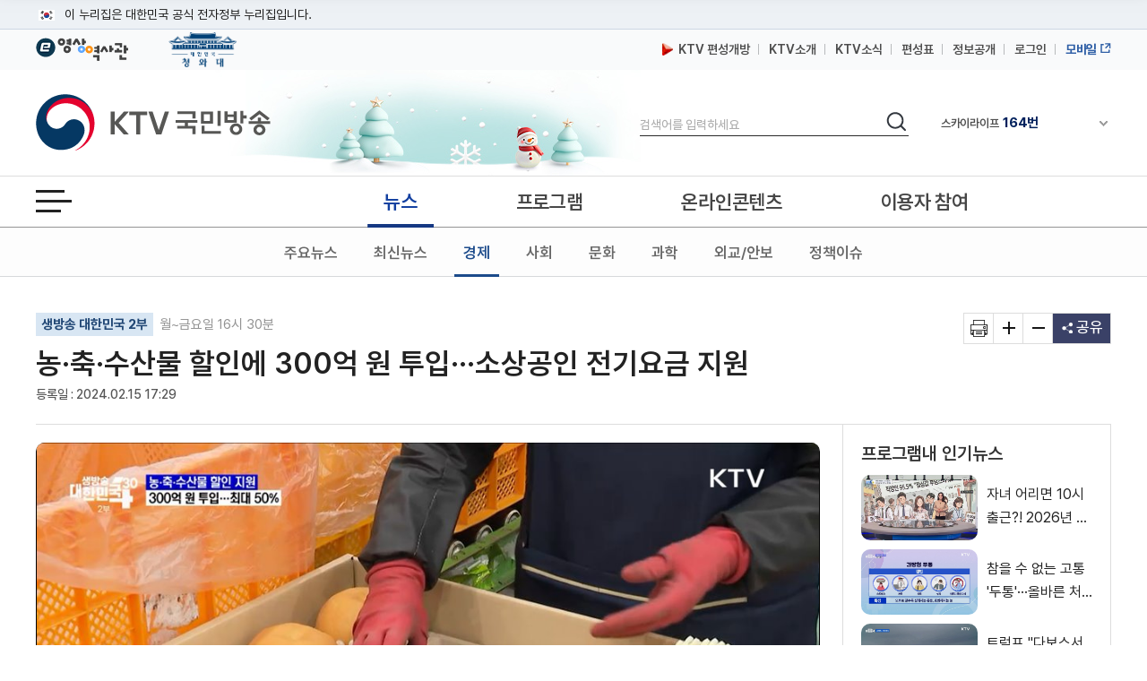

--- FILE ---
content_type: text/html; charset=UTF-8
request_url: https://www.ktv.go.kr/news/sphere/T000019/view?content_id=695545
body_size: 42647
content:








<!DOCTYPE html>
<html lang="ko">
<head>
<title>KTV 국민방송</title>
<meta http-equiv="X-UA-Compatible" content="IE=edge" />
<meta http-equiv="Content-type" content="text/html; charset=utf-8" />

	
		<meta property='og:title' content='농·축·수산물 할인에 300억 원 투입···소상공인 전기요금 지원' />
	
	
	


	
		<meta property='og:image' content='https://www.ktv.go.kr/media/contents/image/2024/02/15/WqnNkfoj0A.jpg' />
	
	


	
		<meta property='og:description' content='농·축·수산물 할인에 300억 원 투입···소상공인 전기요금 지원' />
	
	
	

<meta property="og:type" content="article" />
<meta property='og:site_name' content='ktv.go.kr' />
<meta property='og:url' content='http://www.ktv.go.kr/news/sphere/T000019/view?content_id=695545' />
<meta property='og:site' content='http://www.ktv.go.kr/news/sphere/T000019/view?content_id=695545' />
<meta name="google-site-verification" content="cl0RZs68GEqnQCoqOBLWPf7T74Qisl1T6jQg1Yz1MZE" />
<meta name="naver-site-verification" content="a51ac2ca83ee47fba5c091daeda27f6c05801097" />

<link rel="apple-touch-icon-precomposed" href="/resources/images/appico.ico"/>
<link rel="shortcut icon" href="/resources/images/appico.ico"/>
<link rel="stylesheet" type="text/css" href="/resources/css/web/common.css?v=adbactde" />
<link rel="stylesheet" type="text/css" href="/resources/css/web/web.css?v=adbactde" />
<link rel="stylesheet" type="text/css" href="/resources/js/library/jquery-ui-1.11.4/jquery-ui.min.css" />
<link rel="stylesheet" type="text/css" href="/resources/css/web/owl.carousel.css" />
<script src="/resources/js/library/jquery/jquery-1.10.2.min.js"></script>
<script src="/resources/js/library/jquery-ui-1.11.4/jquery-ui.min.js"></script>
<script src="/resources/js/library/prototype.js"></script>
<script src="/resources/js/library/owl.carousel.js"></script>
<script src="/resources/js/library/SimpleDateFormat-1.0.js"></script>
<script src="/resources/js/library/jquery.cookie.js"></script>
<script src="/resources/js/library/jquery-scrolltofixed-min.js"></script>
<script src="/resources/js/library/jquery.syaku.rolling.js"></script>
<script src="/resources/js/library/jquery.lazy.min.js"></script>
<script src="/resources/js/views/common/common.js?v=adbactde"></script>
<script src="/resources/js/views/common/datepicker.js?v=adbactde"></script>
<script src="/resources/js/views/common/util/validationCheckUtil.js"></script>
<script src="/resources/js/views/common/popup/layerPopup.js?v=adbactde"></script>
<script src="/resources/js/views/common/util/cookieUtil.js?v=adbactde"></script>
<script src="/resources/js/views/common/util/stringUtil.js"></script>
<script src="/resources/js/views/header/header.js?v=adbactde"></script>
<script src="/resources/js/library/slick/slick.js?v=adbactde"></script>
</head>
<body>
	
		
			<input type="hidden" id="shareTitle" value="농·축·수산물 할인에 300억 원 투입···소상공인 전기요금 지원" />
		
		
		
		
	
	<input type="hidden" id="shareURL" value="http://www.ktv.go.kr/news/sphere/T000019/view?content_id=695545" />
	<div id="skipNavi">
		<p>
			<a href="#contents">본문바로가기</a>
			<a href="#gnb">메뉴바로가기</a>
		</p>
	</div>
	<div id="header-top">
		<div class="toggle-wrap">
			<div class="toggle-head">
				<div class="inner">
					<span class="nuri-txt">이 누리집은 대한민국 공식 전자정부 누리집입니다.</span>
					<!-- <button type="button" class="btn btn-txt ico-arr-down toggle-btn xsm">공식 누리집 확인방법<span class="sr-only">열기</span></button> -->
				</div>
			</div>
			<div class="toggle-body">
				<div class="inner">
					<dl class="dl nuri">
						<dt class="dt">공식 누리집 주소 확인하기</dt>
						<dd class="dd">go.kr 주소를 사용하는 누리집은 대한민국 정부기관이 관리하는 누리집입니다.<br class="br">이밖에 or.kr 또는 .kr등 다른 도메인 주소를 사용하고 있다면 아래 URL에서 도메인 주소를 확인해 보세요</dd>
						<dd><a href="javascript:window.open('https://uiux.egovframe.go.kr/search.do?query='+window.location.host,'_blank');" class="btn btn-txt ico-go xsm">운영중인 공식 누리집보기</a></dd>
					</dl>
				</div>
			</div>
		</div>
	</div>
	<div id="wrap" class="web_wrap sbC">
		











<script>
	var anyidAdaptor = anyidAdaptor || {};
	anyidAdaptor.orgLogin = function(data){
		//self login logic start
		const params = new URLSearchParams(location.search);
		var obj ={
			ssob : data.ssob
			, tag : params.get("tx")
		}

		var xhr = new XMLHttpRequest();
		xhr.open("POST", "/anyid/getUsrInfo", true);
		xhr.setRequestHeader("Content-Type", "application/json");
		xhr.onreadystatechange = function() {
			if (xhr.readyState === 4 && xhr.status === 200) {
				var response = JSON.parse(xhr.responseText);
				if (response.status == "success") {
					$.ajax({
				        url: "/anyid/anyIdLogin",
				        type: "POST",
				        data: xhr.responseText,
				        contentType: "application/json; charset=utf-8",
				        dataType: 'json',
				        success: function(retMap) {
				        	if(retMap.result != null){
					        	location.href="/";
				        	}else{
				        		alert("정부 통합로그인(Any-id)를 사용하시려면\nKTV 국민방송 홈페이지 회원가입이 필요합니다.");
				        		location.href="/account/join/agree";
				        	}
				        }
						,error:function(){
							alert("오류가 발생하였습니다\n관리자에게 문의하세요.");
						}
				    });
				} else {
					alert("오류가 발생하였습니다\n관리자에게 문의하세요.");
				}
			}
		};
		xhr.send(JSON.stringify(obj));
	}

	/*이용기관 수정 영역 End*/

	/*이용기관 문구수정 영역 Start*/
	anyidAdaptor.JoinConfirm = function(portalJoinUri, memberData){
		anyidAdaptor.receiveAnyIdJoin(portalJoinUri, memberData);
	}
	/*이용기관 문구수정 영역 End*/

	anyidAdaptor.portalJoinUri = "null";
	anyidAdaptor.certData = null;
	anyidAdaptor.ssoByPass = "0";
	anyidAdaptor.niRegYn = "null";
	anyidAdaptor.agencyContextPath = "";

	anyidAdaptor.success = function(data){
		if(anyidAdaptor.ssoByPass != 0 || !data.useSso) {
			anyidAdaptor.orgLogin(data);
		} else {
			anyidAdaptor.certData = data;
			anyidAdaptor.userCheck();
		}
	}

	anyidAdaptor.userCheck = function(){var xhr = new XMLHttpRequest();
		xhr.open("POST", anyidAdaptor.agencyContextPath + "/oidc/userCheck", true);
		xhr.setRequestHeader("Content-Type", "application/x-www-form-urlencoded");
		xhr.onreadystatechange = function() {
			if (xhr.readyState === 4 && xhr.status === 200) {
				var response = JSON.parse(xhr.responseText);
				if (response.success) {
					anyidAdaptor.ssoLogin();
				} else {
					setTimeout(function() {
						anyidAdaptor.receiveAnyIdJoin(response.uri, response.data);
					}, 100);
				}
			}
		};

		let jsonObject = new Object();
		jsonObject.txId = anyidAdaptor.certData.txId;
		jsonObject.ssob = anyidAdaptor.certData.ssob;
		jsonObject.userSeCd = anyidAdaptor.certData.userSeCd;

		let jsonStr = JSON.stringify(jsonObject);
		let encodedString = btoa(jsonStr);

		var data = "data=" + encodedString + "&txId=" + anyidAdaptor.certData.txId;
		xhr.send(data);

	}

	//anyid가입
	anyidAdaptor.receiveAnyIdJoin = function(portalJoinUri, memberData){

		var url = portalJoinUri+encodeURIComponent(memberData);
		anyidAdaptor.popup(url,"openAnyIdRegistUserIdv",700,740);

		window.addEventListener("message", function(event) {
			var result;
			try {
				result = JSON.parse(event.data);
			} catch (error) {
				console.error("Received message is not valid JSON:", error);
				return;
			}

			if(!result.funcName || (result.funcName !== "trmsAgreComplete" && result.funcName !== "registUserComplete")) {
				return;
			}
			if(result.status === "success") {

				anyidAdaptor.ssoLogin();

			}else{

				anyidAdaptor.orgLogin(anyidAdaptor.certData);
			}

		}, false);
	}

	// 팝업 호출
	anyidAdaptor.popup = function(url, name, width, height){
		let left = (screen.width) ? (screen.width-width)/2 : 0;
		let top = (screen.height) ? (screen.height-height)/2 : 0;
		let popup=window.open(url, name ,"resizable=yes,toolbar=no,scrollbars=yes,location=no,top="+top+"px,left="+left+"px,width="+width+"px,height="+height+"px");
		if(popup){
			popup.focus();
		}
	}

	anyidAdaptor.ssoLogin = function(){
		let jsonObject = new Object();
		jsonObject.txId = anyidAdaptor.certData.txId;
		jsonObject.ssob = anyidAdaptor.certData.ssob;
		jsonObject.userSeCd = anyidAdaptor.certData.userSeCd;
		jsonObject.afData = anyidAdaptor.certData.afData;
		let jsonStr = JSON.stringify(jsonObject);

		let encodedString = btoa(jsonStr);
		var baseUrl = window.location.origin + anyidAdaptor.agencyContextPath + "/oidc/ssoLogin";
		var urlWithParams = baseUrl + "?data=" + encodedString;
		window.location.href = urlWithParams;

	}

	anyidAdaptor.ssoLoginPageSub = function(baseUrl, endPoint, acrValues){
		var subUrl = "";

		if (endPoint && endPoint.trim() !== "") {
			subUrl = "?endPoint=" + encodeURIComponent(endPoint);
		}

		if (!acrValues && acrValues.trim() == "") {
			acrValues = "3";
		}

		if (acrValues && acrValues.trim() !== "") {
			if(subUrl == ""){
				subUrl = "?";
			}else{
				subUrl = subUrl + "&";
			}
			subUrl = subUrl + "acrValues=" + acrValues;
		}

		window.location.replace(baseUrl+subUrl);
	}

	/**/
	anyidAdaptor.ssoLogout = function(endPoint) {
		endPoint = typeof endPoint !== 'undefined' ? endPoint : "/";
		var baseUrl = window.location.origin + anyidAdaptor.agencyContextPath + "/oidc/ssoLogout";
		baseUrl = baseUrl + "?endPoint=" + encodeURIComponent(endPoint);
		window.location.replace(baseUrl);
	}
	/**/
	anyidAdaptor.reAuthLevel = function(endPoint, acrValues){
		endPoint = typeof endPoint !== 'undefined' ? endPoint : "/";
		var baseUrl = window.location.origin + anyidAdaptor.agencyContextPath + "/oidc/reAuthLevel";
		anyidAdaptor.ssoLoginPageSub(baseUrl, endPoint, acrValues);

	}
	/**/
	anyidAdaptor.ssoLoginPage = function(endPoint, acrValues){
		endPoint = typeof endPoint !== 'undefined' ? endPoint : "/";
		var baseUrl = window.location.origin + anyidAdaptor.agencyContextPath + "/oidc/auth";
		anyidAdaptor.ssoLoginPageSub(baseUrl, endPoint, acrValues);
	}

	/**/
	anyidAdaptor.ssoSvcToSvc = function(url, endPoint){
		var baseUrl = url + "/oidc/svcToSvc?endPoint=" + encodeURIComponent(endPoint);
		window.open(baseUrl, "_blank");
	}
</script>





<!-- 탑배너 - 시작 -->

	
	<div class="disNone" data-unit-path="/media/unit/unit_page/main/2024_main_ddibanner.html" data-unit-id="343"></div>

<!-- 탑배너 - 끝 -->

<!-- 헤더 시작 -->
<header id="header">
	<div class="header_wrap">
		<div class="h_global_wrap">
			<ul class="h_shortcut">
				<li><a href="https://www.ehistory.go.kr/" target="_blank"  title="e영상역사관 새창열림"><img src="/resources/images/common/top_ehistory.png" alt="e영상역사관"></a></li>
				<li><a href="https://www.president.go.kr/" target="_blank"  title="대한민국 청와대 새창열림" class="h_presi"><img src="/resources/images/common/president25.png" alt="대한민국 대통령실">
				</a></li>
			</ul>
			<ul class="h_global">
				<li>
					<a href="/opinion/ktvPublic/openGuide"><img src="/resources/images/common/m_icon2.png" class="openGuide" alt="">&nbsp; KTV 편성개방</a>
				</li>
				<li><a href="/introduce/history">KTV소개</a></li>
				<li><a href="/ktvnews/notice/list">KTV소식</a></li>
				<!-- <li><a href="/broadChart/channelInfo">채널안내</a></li> -->
				<li><a href="/broadChart/tv?pos=header">편성표</a></li>
				<li><a href="/publicinfo/guide">정보공개</a></li>
				
					
						<li><a class='loginBtn' href="/account/loginMain" >로그인</a></li>
					
					
				
				
				<li><a href="https://m.ktv.go.kr" onclick="window.open(this.href,'KTV국민방송','width=400, height=730, menubar=no, status=no, toolbar=no');return false;" title="새창열림" target="_blank" class="mb_service"><span>모바일</span></a></li>
			</ul>
		</div>
		<div class="logo_search_wrap">
			<h1 class="logo">
				<a href="/">
					<span class="hide">KTV국민방송</span>
				</a>
			</h1>

			
			<div class="img_season" data-unit-path="/media/unit/unit_page/common/2025_season_banner.html" data-unit-id="345"> 
 <img src="/media/unit/unit/fixed_image/zk3FyQhryD.jpg" alt=""> 
</div>

			<div class="search_area">
				<form name="headerSearchForm" method="get" action="/totalSearch">
					<fieldset>
						<legend>검색</legend>
						<label for="header_query" class="hide">검색</label>
						<input type="text" id="header_query" name="baseKeyword" class="search_input searchTxt" maxlength="20" placeholder="검색어를 입력하세요" />
						<button type="submit">
							<span class="hide">검색</span>
						</button>
					</fieldset>
				</form>
			</div>
			<div class="channel_area">
				<div class="channel_wrap">
					<button type="button" class="channel_btn1">
						<span class="hide">채널안내 펼쳐기</span>
					</button>
					<div class="slick" style="display:none;">
						<div>IPTV(KT, SKB, LGU+)<span class="num">64번</span></div>
						<div>스카이라이프<span class="num">164번</span></div>
					</div>
				</div>
				<div class="channel_overlay_wrap">
				 	<div class="channel_overlay">
						<a href="/broadChart/channelInfo">
							<img src="/resources/images/common/channel_overlay_img.png" alt="GENIETV, Btv, U+tv 채널 64번, SkyLife HD 채널 164번">
						</a>
					</div>
				</div>
			</div>
		</div>
	</div>
	<div class="allmenu_area">
		<a href="javascript:;" class="allmenu_btn">
			<strong><span class="hide">전체메뉴 열기</span></strong>
		</a>
	</div>

	<div class="gnb_wrap">

		<nav id="gnb">
			<div class="onair_mb_area">
				<a href="/onair/tv?pos=header" class="onair"><span class="c_red">온 에어</span></a>
			</div>
			<ul class='gnb_menu'> 
 	<li class='lnb1'> 
		<a href='/news'>뉴스</a> 
		<ul class='depth2 depth2hide'> 
 			<li><a href='/news/major/list'>주요뉴스</a></li> 
 			<li><a href='/news/latest/list'>최신뉴스</a></li> 
 			<li><a href='/news/sphere/T000019/list'>경제</a></li> 
 			<li><a href='/news/sphere/T000021/list'>사회</a></li> 
 			<li><a href='/news/sphere/T000023/list'>문화</a></li> 
 			<li><a href='/news/sphere/T000024/list'>과학</a></li> 
 			<li><a href='/news/sphere/T000038/list'>외교/안보</a></li> 
 			<li><a href='/issue/list'>정책이슈</a></li> 
 		</ul> 
 	</li> 
 	<li class='lnb2'> 
		<a href='/program/'>프로그램</a> 
		<ul class='depth2 depth2hide'> 
 			<li><a href='/program/?pt=policy'>정책</a></li> 
 			<li><a href='/program/?pt=culture'>문화/교양</a></li> 
 			<li><a href='/program/?pt=news'>보도</a></li> 
 			<li><a href='/program/?pt=feature'>특집</a></li> 
 			<li><a href='/ktvmedia/T000042'>국가기념식</a></li> 
 			<li><a href='/program/?end=y'>종영</a></li> 
 		</ul> 
 	</li> 
 	<li class='lnb3'> 
		<a href='/online'>온라인콘텐츠</a> 
		<ul class='depth2 depth2hide'> 
 			<li><a href='/online/social'>KTV 유튜브</a></li> 
 			<li><a href='/online/cardnews'>카드뉴스</a></li> 
 			<li><a href='/online/ott'>OTT</a></li> 
 			<li><a href='/program/orgPromotion'>부처 홍보영상</a></li> 
 		</ul> 
 	</li> 
 	<li class='lnb4'> 
		<a href='/opinion'>이용자 참여</a> 
		<ul class='depth2 depth2hide'> 
 			<li><a href='/opinion/ktvPublic'>편성개방 안내</a></li> 
 			<li><a href='/opinion/viewer/list'>시청자 의견</a></li> 
 			<li><a href='/opinion/suggest/list'>방송소재 제안</a></li> 
 			<li><a href='/opinion/donate'>영상기증</a></li> 
 			<li><a href='/opinion/eMinwon/epeople'>국민신문고</a></li> 
 			<li><a href='/opinion/eMinwon/reportCenter'>클린신고센터</a></li> 
 			<li><a href='/opinion/eMinwon/whistleblower'>공익신고</a></li> 
 		</ul> 
 	</li> 
</ul>
		</nav>
	</div>
</header>
<!-- 헤더 끝 -->

<!-- 전체메뉴 시작 -->
<div class='allmenu_wrap'><div class='allmenu_box'><h2>전체메뉴</h2><a href='#' class='close'><span class='hide'>전체메뉴 닫기</span></a><ul class='menu_box'><li><a href='/news'>뉴스</a><ul class='all_depth2'><li><a href='/news/major/list'>주요뉴스</a></li><li><a href='/news/latest/list'>최신뉴스</a></li><li><a href='/news/sphere/T000019/list'>경제</a></li><li><a href='/news/sphere/T000021/list'>사회</a></li><li><a href='/news/sphere/T000023/list'>문화</a></li><li><a href='/news/sphere/T000024/list'>과학</a></li><li><a href='/news/sphere/T000038/list'>외교/안보</a></li><li><a href='/issue/list'>정책이슈</a></li></ul></li><li><a href='/program/'>프로그램</a><ul class='all_depth2'><li><a href='/program/?pt=policy'>정책</a></li><li><a href='/program/?pt=culture'>문화/교양</a></li><li><a href='/program/?pt=news'>보도</a></li><li><a href='/program/?pt=feature'>특집</a></li><li><a href='/ktvmedia/T000042'>국가기념식</a></li><li><a href='/program/?end=y'>종영</a></li></ul></li><li><a href='/online'>온라인콘텐츠</a><ul class='all_depth2'><li><a href='/online/social'>KTV 유튜브</a></li><li><a href='/online/cardnews'>카드뉴스</a></li><li><a href='/online/ott'>OTT</a></li><li><a href='/program/orgPromotion'>부처 홍보영상</a></li></ul></li><li><a href='/opinion'>이용자 참여</a><ul class='all_depth2'><li><a href='/opinion/ktvPublic'>편성개방 안내</a></li><li><a href='/opinion/viewer/list'>시청자 의견</a></li><li><a href='/opinion/suggest/list'>방송소재 제안</a></li><li><a href='/opinion/donate'>영상기증</a></li><li><a href='/opinion/eMinwon/epeople'>국민신문고</a></li><li><a href='/opinion/eMinwon/reportCenter'>클린신고센터</a></li><li><a href='/opinion/eMinwon/whistleblower'>공익신고</a></li></ul></li></ul><ul class='menu_box'><li><a href='/onair/tv'>온 에어</a><li><a href='/broadChart/tv'>방송안내</a><li><a href='/totalSearch'>통합검색</a><li><a href='/ktvnews/notice/list'>KTV 소식</a></ul><ul class='menu_box'><li><a href='/introduce/history'>KTV소개</a><li><a href='/publicinfo/guide'>정보공개</a><li><a href='/guide/tos'>이용안내</a><li><a href='/opinion/ktvPublic'>편성개방안내</a></ul><a href='/guide/sitemap' class='sitemap_more'>사이트맵 전체보기</a></div></div>
<!-- 전체메뉴 끝 -->

<!-- 퀵메뉴 시작 -->

	<div class="quick_menu">
		<ul>
			<li><a href="https://www.youtube.com/user/chKTV520"  target="_blank" title="유튜브 새창열림" class="yt"><span class="hide">유튜브</span></a></li>
			<li><a href="https://www.facebook.com/KTV.kr" target="_blank" title="페이스북 새창열림"  class="fb"><span class="hide">페이스북</span></a></li>
			<li><a href="https://twitter.com/Mylife_KTV" target="_blank" title="트위터 새창열림"  class="tw"><span class="hide">트위터</span></a></li>
			<li><a href="https://www.instagram.com/ktv_kr/" target="_blank" title="인스타그램 새창열림"  class="in"><span class="hide">인스타그램</span></a></li>
			<li><a href="https://blog.naver.com/ktv520" target="_blank" title="네이버블로그 새창열림"  class="nb"><span class="hide">블로그</span></a></li>
			<li><a href="https://tv.naver.com/ktv" target="_blank" title="네이버TV 새창열림"  class="tv"><span class="hide">네이버TV</span></a></li>
		</ul>
		<button type="button" class="btn_top" onclick="window.scrollTo(0,0);">맨위로 가기 버튼</button>
	</div>
	<!-- 퀵메뉴 끝 -->

	
	<div class="left_banner" data-unit-path="/media/unit/unit_page/common/2023_common_left_banner.html" data-unit-id="335"> 
 <a href="/ktvnews/notice/view?pageIndex=1&amp;board_num=201502" data-type="fixed" target="_self" title="KTV 중계방송 신청"> <img src="/media/unit/unit/fixed_image/xfZbXGJ5u1.jpg" alt="48개 부처 대상 KTV 중계방송 신청 안내 바로가기"> </a> 
 <a href="https://nanuri.ktv.go.kr" style="margin-top:10px;position:relative;display:block;" target="_blank" title="나누리 포털 바로가기 새창열림" data-type="fixed"> <img src="/media/unit/unit/fixed_image/2NZf9SwswH.png" alt="국민 누구나 이용 가능한 나누리포털 포털바로가기 KTV 나누리"> </a>    
</div>

		<div id="bodyContents">
		<a href="#bodyContents" name="bodyContents" title="본문"><span class="hide">본문</span></a>
			





<script src="https://t1.kakaocdn.net/kakao_js_sdk/2.1.0/kakao.min.js" integrity="sha384-dpu02ieKC6NUeKFoGMOKz6102CLEWi9+5RQjWSV0ikYSFFd8M3Wp2reIcquJOemx" crossorigin="anonymous"></script>
<script src="/resources/js/views/content/content/view.js?v=adbactde"></script>
<script>


$(document).ready(function(){

	//팝업보기
	$('#contentPopup').click(function(){
		window.open('/content/popup?content_id='+$('#content_id').val(),'viewPopup','width=750,height=600,left=0,top=0');
		return false;
	});

	//인쇄
	$('#print').click(function(){
		window.open('/function/printContent?content_id='+$('#content_id').val(),'printPopup', 'width=800, height=560, menubar=no, status=no, toolbar=no');
		return false;
	});

	//좋아요 버튼 동작
	$("#likeBtn").click(function(){
		vodLikeCount();
		$(this).removeClass("off");
		$(this).addClass("on");
		var newText = Number($(this).text()) + 1;
		$(this).text(newText);
	});

	//영상구매버튼
	if ($("#program_id").val() != ""){
		//21.01.12 제거
		//showProgramOrderbtn();
	}

	getAsideList('', "issue");
	getAsideList('PG2170044D', "program");
	
		//getAsideList('T000019', "topic");
	
	
});

function htmlEntityDec(str){
	if(str == "" || str == null){
		return str;
	}
	else{
		var returnStr = str.replace(/&amp;/gi, "&").replace(/&#38;/gi, "&").replace(/&#35;/gi, "#").replace(/&lt;/gi, "<").replace(/&gt;/gi, ">").replace(/&quot;/gi, "\'").replace(/&#34;/gi, "\'").replace(/&#39;/gi, '\'').replace(/&#37;/gi, '%').replace(/&#40;/gi, '(').replace(/&#41;/gi, ')').replace(/&#43;/gi, '+').replace(/&#47;/gi, '/').replace(/&#46;/gi, '.').replace(/&#59;/g, ";");
		return returnStr
    }
}

//좋아요기능
var likeCount = 0;
function vodLikeCount(){
	//console.log(likeCount);
	//if (likeCount == 0){
		$.ajax({
			url : "/content/vodLikeCount",
			dataType : "json",
			type : "get",
			data : {
				 "type" : "program"
				,"content_id" : '695545'
			},
			success: function(data) {},
			error:function(request,status,error){}
		});
	//}
	likeCount++;
}

//영상구매
function showProgramOrderbtn(){
	$.ajax({
		url : "/content/getProgramOrder",
		dataType : "json",
		type : "post",
		data : {
			"program_id" : 'PG2170044D',
			"program_seq" : '1519',
			},
		success: function(data) {
			if (data.result == "Y"){
				$("#programOrderbtn").show();
			}
		},
		error:function(request,status,error){}
	});
}
</script>

<input type="hidden" id="linkurl" value="">
<input type="hidden" id="commonurl" value="https://www.ktv.go.kr/content/view?content_id=695545">
<input type="hidden" id="program_id" value="PG2170044D">
<input type="hidden" id="content_id" value="695545">

<!-- View container -->
<div id="container">
	<!-- View header -->
	<div class="view_header_wrap">
		<div class="view_header">
			<h1>
				<a href="/">
					<img src="/resources/images/common/logo_small.png" alt="KTV 국민방송" />
				</a>
			</h1>
			<div class="view_header_title">
				<span>농·축·수산물 할인에 300억 원 투입···소상공인 전기요금 지원</span>
			</div>
			<div class="view_global">
				<ul>
					<li><a href="/broadChart/channelInfo"><span>채널안내</span></a></li>
					<li><a href="/broadChart/tv?poh_global_wraps=header"><span>편성표</span></a></li>
					<li><a class="onair" href="/onair/tv?pos=header"><span>온 에어</span></a></li>
				</ul>
			</div>
			<div class="util view_util">
				<!-- <input type="image" class="header_search_btn" src="/resources/images/common/top_search.png" alt="검색"> -->
				<a href="#" class="allmenu_btn">
					<strong>
						<span class="hide">전체메뉴 열기</span>
					</strong>
				</a>
			</div>
		</div>
		<div class="progress_wrap">
			<div class="scroll_progress"></div>
		</div>
	</div>
	<!-- View header -->

	<!-- Top view -->
	<div class="top_view">
		<div class="lft">
			
				<p class="program-name">
					<a href="/program/home/PG2170044D/main">생방송 대한민국 2부</a>
					월~금요일 16시 30분
				</p>
			
			<h2>
			농·축·수산물 할인에 300억 원 투입···소상공인 전기요금 지원</h2>
			<p class="date">
				
				
				
				<span>등록일 : 2024.02.15 17:29</span>
				
			</p>
		</div>
		<ul class="rht">
			<li>
				<a href="#" id="print" title="새창 열림"><span class="hide">기사인쇄</span></a>
			</li>
			<li>
				<a href="#" id="extension"><span class="hide">글자확대</span></a>
			</li>
			<li>
				<a href="#" id="contraction"><span class="hide">글자축소</span></a>
			</li>
			<li>
				<a href="#" title="펼치기" id="share">
					<span>공유</span>
				</a>
				<ul class="sns disNone">
					<li class="sns4"><a href="#" id="sns_kakaotalk" title="카카오톡 새창열기"><span class="hide">카카오톡</span></a></li>
					<li class="sns2"><a href="#" id="sns_facebook" title="페이스북 새창열기"><span class="hide">페이스북</span></a></li>
					<li class="sns3"><a href="#" id="sns_twitter" title="트위터 새창열기"><span class="hide">트위터</span></a></li>
					<li class="sns1"><a href="#" id="sns_naver" title="네이버 새창열기"><span class="hide">네이버</span></a></li>
					<!-- <li class="sns5"><a href="#" id="sns_kakaostory"><span class="hide">카카오 스토리</span></a></li> -->
					<li class="sns6"><a href="#" id="sns_band" title="네이버밴드 새창열기"><span class="hide">밴드</span></a></li>
					<!-- <li class="sns10"><a href="#" id="send-mail" title="새창으로 기사를 메일로 보내기"><span class="hide">기사 메일 보내기</span></a></li> -->
					<li class="url_link"><a href="#" id="sns_url">URL 복사</a></li>
				</ul>
			</li>
		</ul>
	</div>
	<!-- Top view -->

	<div id="contents" style="position:static;">
		<div id="con_wrapper">
			<!-- contents -->
			<div id="view_contents">
				<div class="top-news-sty04">
					<!-- top-news-video -->
					<div class="top-news-video">
					<button class="video_close disNone"><span class="hide">닫기</span></button>
						<div class="video_875">
							<div class="draggable">
								<iframe id="playerFrame" name="playerFrame" src="/content/player?content_id=695545"  title="영상플레이어" allowfullscreen></iframe>
							</div>
						</div>
						<div class="view_btn1">
							
							<div class="btn_lft">
								<span title="조회수">조회수 : 113 회</span>
								<a href="#" class="like off" id="likeBtn" title="좋아요">0</a>
								<!-- <a href="#" id="playBtn" class="white_btn">리모컨</a>
								<div class="video_btn noview">
									<a href="#" class="play playToggle" title="재생/중지"><span class="hide">재생</span></a>
									<a href="#" class="stop playToggle"><span class="hide">일시정지</span></a>
									<a href="#" class="back" title="키보드 왼쪽 - 영상이동(-5초)"><span class="hide">이전이동(5초)</span></a>
									<a href="#" class="front" title="키보드 오른쪽 - 영상이동(+5초)"><span class="hide">다음이동(5초)</span></a>
									<a href="#" class="voldown" title="볼륨 낮추기"><span class="hide">볼륨낮추기</span></a>
									<a href="#" class="volup" title="볼륨 높이기"><span class="hide">볼륨높이기</span></a>
									<a href="#" class="mute" title="볼륨 음소거"><span class="hide">음소거</span></a>
								</div> -->
							</div>
							<div class="btn_rht">
								<a href="#" id="btnWide" class="white_btn">
									<span class="screen_wide">넓은화면</span>
									<span class="screen_default disNone">좁은화면</span>
								</a>
								<a href="#" id="contentPopup" class="white_btn" title="새창으로 팝업보기"> 팝업보기 </a>
								
									<a href="/content/view?content_id=695555" class="white_btn"> 전체 영상보기 </a>
								
								
							</div>
						</div>
					</div>
					<!-- //top-news-video -->
				</div>
				<!-- view_cnt -->
				<div class="view_cnt">

					<!-- 이용자만족도조사 배너 -->
					

					<div class="article zoominout ">
						임보라 앵커&gt;<br>정부가 물가 안정을 위한 총력 대응을 이어갑니다.<br>다음 달까지 약 300억 원을 투입해 농·축·수산물 할인지원을 이어가고, 올 상반기 전국 68개 전통시장에서 수산물 온누리상품권 환급행사를 매달 개최합니다.<br>신국진 기자입니다.<br><br>신국진 기자&gt;<br>정부는 지난 설 명절 물가 안정을 위해 작황 부진 등으로 가격이 높은 사과와 배의 비축물량을 확대했습니다.<br>정부할인지원율도 최대 40%로 확대하며 국민이 체감하는 가격 낮추기에 나섰습니다.<br>이 결과, 설 명절 기간 16개 성수품 가격은 전년 대비 3.2% 낮은 수준을 기록했습니다.<br><br>녹취&gt; 김병환 / 기획재정부 1차관 <br>"정부는 지난주까지 3주간 성수품 공급 확대, 할인 지원 등 설 물가 안정을 위해 총력 대응하였습니다."<br><br>비상경제차관회의 겸 물가관계차관회의 <br>(장소: 15일, 정부서울청사)<br><br>하지만 설 이후 과일과 일부 채소류 가격 상승이 이어졌고, 정부는 물가안정 노력을 한층 강화하기로 했습니다.<br>우선, 다음 달까지 약 300억 원의 예산을 투입해 농·축·수산물 할인지원 행사를 이어갑니다.<br>할인지원을 통해 과일과 오징어 등 물가불안 품목을 최대 40~50% 할인한다는 계획입니다.<br>올 상반기 수산물 온누리 상품권 환급행사도 전국 68개 전통시장에서 매달 개최하기로 했습니다.<br>또한, 대파 3천 톤과 수입 과일 30만 톤 등 할당 관세 물량을 신속히 도입하고, 배추와 무 8천 톤을 추가 비축해 수급 불안에 대비합니다.<br><br>녹취&gt; 김병환 / 기획재정부 1차관 <br>"3~4월 수급 불안에 선제적으로 대비하겠습니다. 연초 가격 조정이 많은 서비스 가격에 대해서는 물가관계차관회의를 통해 계속 점검해 나가겠습니다."<br><br>정부는 2024년 경제정책 방향 관련 후속조치도 속도감 있게 추진하기로 했습니다.<br>소상공인 부담경감을 위해 약속한 20만 원 전기요금 특별지원은 오는 21일부터 신청을 받아 3월 초부터 지원합니다.<br>부가가치세 간이과세자 기준 역시 연 매출 8천만 원에서 1억400만 원으로 상향 조정하는 시행령 개정절차는 이달 말까지 완료할 예정입니다.<br>(영상편집: 김예준)<br><br>KTV 신국진입니다.<p><br></p><p><br></p><p>( KTV 국민방송 케이블방송, 위성방송 ch164, <a href="http://www.ktv.go.kr">www.ktv.go.kr</a> )<br>&lt; ⓒ 한국정책방송원 무단전재 및 재배포 금지 &gt;</p>
					</div>

					
						<div class="list zoominout ">
							<h3>
								생방송 대한민국 2부 <span>(1519회)</span> 클립영상
							</h3>
							<ul>
								
									<li>
										<a href="/content/view?content_id=695548" >&#34;전공의 집단사직은 가짜뉴스···환자 위협에 엄정 대응&#34;</a>
										<span>02:26</span>
									</li>
								
									<li>
										<a href="/content/view?content_id=695547" >한국, &#39;북한 형제국&#39; 쿠바와 수교···&#34;중남미 외교 전환점&#34;</a>
										<span>01:38</span>
									</li>
								
									<li>
										<a href="/content/view?content_id=695546" >우크라 재건 협의체 가입···&#34;기업 참여 확대 기대&#34;</a>
										<span>01:57</span>
									</li>
								
									<li>
										<a href="/content/view?content_id=695545" class="on">농·축·수산물 할인에 300억 원 투입···소상공인 전기요금 지원</a>
										<span>02:07</span>
									</li>
								
									<li>
										<a href="/content/view?content_id=695544" >&#34;노동개혁 조용한 진전···자율적 분쟁해결 중재&#34;</a>
										<span>04:53</span>
									</li>
								
									<li>
										<a href="/content/view?content_id=695543" >조태열 장관, 줄리 터너 미국 북한인권특사 접견</a>
										<span>00:38</span>
									</li>
								
									<li>
										<a href="/content/view?content_id=695553" >미국 슈퍼볼 우승 축하행사서 총격 [글로벌 핫이슈]</a>
										<span>06:51</span>
									</li>
								
									<li>
										<a href="/content/view?content_id=695551" >정든 학교를 떠나는 그 날 라떼 시절 졸업식 풍경 [라떼는 뉴우스]</a>
										<span>04:39</span>
									</li>
								
									<li>
										<a href="/content/view?content_id=695550" >신비로운 겨울 풍경 철원 [함께 힐링]</a>
										<span>00:56</span>
									</li>
								
									<li>
										<a href="/content/view?content_id=695554" >&#39;일자리·인재·환경&#39; 잇는다 지방시대 &#39;활짝&#39; [경제&#38;이슈]</a>
										<span>18:55</span>
									</li>
								
									<li>
										<a href="/content/view?content_id=695552" >보건복지부, 의사 집단행동 중수본 정례브리핑 (2.15) [브리핑 인사이트]</a>
										<span>04:10</span>
									</li>
								
							</ul>
						</div>
					

					
				</div>
				<!-- //view_cnt -->
				<div class="snsBox">
					<div id="lv-container" data-id="ktv" data-uid="MTA2NC8yNDYzOS8xNjUx"></div>
					<script>
						livereSetting('/content/view?content_id=695545', 'TV', 'PG2170044D', '695545');
					</script>
				</div>
				<!-- 하단 영역 -->
				<!-- //하단 영역 -->
			</div>
			<!-- //contents -->
			<!-- aside -->
			<div class="aside_wrap">
				




<div id="aside" >

	<!-- 이슈명 콘텐츠 -->
	<div class="r-wrap disNone" id="aside_issue">
		<!-- getAsideList('이슈ID', "topic"); 스크립트호출 -->
	</div>
	<!--// 이슈명 콘텐츠 -->

	<!-- 프로그램내 인기뉴스  -->
	<div class="r-wrap disNone">
		<h3 id="aside_program_title">프로그램내 인기영상</h3>
		<div class="r-now-news">
			<ul class="img-type" id="aside_program">
				<li></li>
				<!-- getAsideList('프로그램ID', "program"); 스크립트호출 -->
			</ul>
		</div>
	</div>
	<!--// 프로그램내 인기뉴스  -->

	
		<!-- 분야내 인기뉴스  -->
		
		<div class="r-wrap" data-unit-path="/media/unit/unit_page/common/aside_rank_topic_T000019.html" data-unit-id="268"> 
 <h3>경제분야 인기뉴스</h3> 
 <div class="r-major-issue" data-view_url="/news/sphere/T000019/view"> 
  <a href="/content/view?content_id=746404" data-type="search" title="&quot;전략수출금융지원법 조속 제정···신시장 개척 뒷받침&quot;"> <span class="thumb"> <img src="/media/contents/image/2026/01/21/Hs0FqP9J7K.jpg" alt="&quot;전략수출금융지원법 조속 제정···신시장 개척 뒷받침&quot;"> </span> <strong>"전략수출금융지원법 조속 제정···신시장 개척 뒷받침"</strong> </a> 
  <ul class="r-list"> 
   <li><a href="/content/view?content_id=746706" data-type="search" title="양도세 중과 유예 종료 재강조···&quot;재연장 기대 오산&quot;">양도세 중과 유예 종료 재강조···"재연장 기대 오산"</a></li> 
   <li><a href="/content/view?content_id=746378" data-type="search" title="공장 내 카페 허용·입주업종 확대···산단 입지규제 푼다">공장 내 카페 허용·입주업종 확대···산단 입지규제 푼다</a></li> 
   <li><a href="/content/view?content_id=746403" data-type="search" title="이달 1~20일 수출 364억 달러···전년 대비 14.9%↑">이달 1~20일 수출 364억 달러···전년 대비 14.9%↑</a></li> 
   <li><a href="/content/view?content_id=746371" data-type="search" title="'K-패스' 카드사 27개로 확대···등록·발급 쉬워진다">'K-패스' 카드사 27개로 확대···등록·발급 쉬워진다</a></li> 
  </ul> 
 </div> 
</div>
		<!--// 분야내 인기뉴스  -->

		<!-- 최신뉴스  -->
		<div class="r-wrap r-now-news" data-unit-path="/media/unit/unit_page/common/aside_latest_news.html" data-unit-id="277"> 
 <h3>최신뉴스</h3> 
 <ul class="text-type" data-view_url="/news/latest/view"> 
  <li><a href="/content/view?content_id=746739" data-type="search" title="예비군 훈련비 신설·급식비 인상···새해 달라지는 국방·병무 제도는?">예비군 훈련비 신설·급식비 인상···새해 달라지는 국방·병무 제도는?</a></li> 
  <li><a href="/content/view?content_id=746731" data-type="search" title="비수도권 취업 후 6개월 이상 일한 청년, 최대 720만 원 지원">비수도권 취업 후 6개월 이상 일한 청년, 최대 720만 원 지원</a></li> 
  <li><a href="/content/view?content_id=746732" data-type="search" title="공정위, KT에 과태료 부과···&quot;예약접수 물량 과장&quot;">공정위, KT에 과태료 부과···"예약접수 물량 과장"</a></li> 
  <li><a href="/content/view?content_id=746733" data-type="search" title="상속세 회피 '대형 베이커리카페'···국세청 실태조사">상속세 회피 '대형 베이커리카페'···국세청 실태조사</a></li> 
  <li><a href="/content/view?content_id=746734" data-type="search" title="이해찬 전 총리 별세···&quot;민주주의 역사 큰 스승 잃어&quot;">이해찬 전 총리 별세···"민주주의 역사 큰 스승 잃어"</a></li> 
  <li><a href="/content/view?content_id=746740" data-type="search" title="양도세 중과 &quot;재연장 기대는 오산&quot;">양도세 중과 "재연장 기대는 오산"</a></li> 
  <li><a href="/content/view?content_id=746735" data-type="search" title="양도세 중과 유예 종료 재강조···&quot;재연장 기대 오산&quot;">양도세 중과 유예 종료 재강조···"재연장 기대 오산"</a></li> 
  <li><a href="/content/view?content_id=746742" data-type="search" title="제12차 전력수급기본계획 추진 방향 발표">제12차 전력수급기본계획 추진 방향 발표</a></li> 
  <li><a href="/content/view?content_id=746738" data-type="search" title="미네소타 주, 연방 이민 단속 철수 촉구 [월드 투데이]">미네소타 주, 연방 이민 단속 철수 촉구 [월드 투데이]</a></li> 
  <li><a href="/content/view?content_id=746737" data-type="search" title="오늘의 날씨 (26. 01. 26. 10시)">오늘의 날씨 (26. 01. 26. 10시)</a></li> 
 </ul> 
</div>
		<!-- //최신뉴스  -->
	
	
	
	
</div>

			</div>
			<!-- //aside -->
		</div>
	</div>
</div>
		</div>
		

<!-- 유관 사이트 노출 -->
<div id="footer">
	<div class="foot_area">
		<div class="foot_con01">
			<ul class="left_area">
				<li><a href="/guide/visit">견학 안내</a></li>
				<li><a href="/guide/mobile">모바일앱 이용안내</a></li>
				<li><a href="/guide/api">공공데이터 이용안내</a></li>
				<li><a href="/opinion/ktvPublic/openGuide">편성개방 안내</a></li>
				<li><a href="/introduce/map">찾아오시는 길</a></li>
			</ul>

			<!-- rig_area end -->
		</div>
		<!-- foot_con1 end -->

		<div class="foot_con2">
			<div class="foot_logo_area">
				<h1>
					<img src="/resources/images/common/ft_logo2.png" alt="책임운영기관 문화체육관광부 한국정책방송원" />
				</h1>
				<p>Copyrightⓒ KTV국민방송. All Rights Reserved.</p>
			</div>
			<div class="foot_info_area">
				<ul class="info01">
					<li>주소 : 30128 세종특별자치시 정부2청사로 13 한국정책방송원 KTV</li>
					<li>대표전화 : 044-204-8000 (월~금 09:00~18:00, 공휴일 제외)</li>
					<li>팩스 : 044-204-8479</li>
					<li>이메일 : ktvwebmaster@korea.kr</li>
				</ul>
				<h2 class="data_title"><a href="https://www.ehistory.go.kr/info/announce?tab=2" target="_blank" title="영상자료 이용문의 새창열림">영상자료 이용문의</a></h2>
				<ul class="info02">
					<li>전화 :  044-204-8468, 8270 (월~금 09:00~18:00, 공휴일 및 점심시간 제외)</li>
					<li>이메일 :  ktvarchive@korea.kr</li>
				</ul>
			</div>
			<div class="foot_policy_area">
				<ul>
					<li>
						<a href="/guide/privacy" class="text_st01">개인정보처리방침</a>
					</li>
					<li>
						<a href="/guide/copyright">저작권정책</a>
					</li>
					<li>
						<a href="/opinion/eMinwon/reportCenter">클린신고센터</a>
					</li>
					<!-- <li>
						<a href="/introduce/map">찾아오시는길</a>
					</li> -->
					<li>
						<a href="/guide/tos">이용약관</a>
					</li>
					<li>
						<a href="/guide/mailing">이메일무단수집거부</a>
					</li>
					<li>
						<a href="/guide/rss">RSS서비스</a>
					</li>
					<li>
						<a href="/guide/viewer">뷰어내려받기</a>
					</li>

				</ul>
			</div>
		</div>
		<!-- foot_con2 end -->
	</div>
</div>



<script type="text/javascript" src="//wcs.naver.net/wcslog.js"></script>
<script type="text/javascript">
if(!wcs_add) var wcs_add = {};
wcs_add["wa"] = "7c551e53cb9228";
if(window.wcs) {
wcs_do();
}
</script>

<!-- Global site tag (gtag.js) - Google Analytics -->
<script async src="https://www.googletagmanager.com/gtag/js?id=G-VBDHYCCS4P"></script>
<script>
  window.dataLayer = window.dataLayer || [];
  function gtag(){dataLayer.push(arguments);}
  gtag('js', new Date());

  gtag('config', 'G-VBDHYCCS4P');
</script>
<!-- //footer -->
	</div>
</body>
</html>

--- FILE ---
content_type: text/vtt
request_url: https://hdvod.ktv.go.kr/streams/7df25851-29bb-48ce-b3ed-12d715903294/2024/02/15/2dc9c961-efba-4930-8e2e-a13b88efd297/preview/2dc9c961-efba-4930-8e2e-a13b88efd297.vtt
body_size: 9788
content:
WEBVTT

00:00.000 --> 00:01.000
00000001.png?f=2dc9c961-efba-4930-8e2e-a13b88efd297

00:01.000 --> 00:02.000
00000002.png?f=2dc9c961-efba-4930-8e2e-a13b88efd297

00:02.000 --> 00:03.000
00000003.png?f=2dc9c961-efba-4930-8e2e-a13b88efd297

00:03.000 --> 00:04.000
00000004.png?f=2dc9c961-efba-4930-8e2e-a13b88efd297

00:04.000 --> 00:05.000
00000005.png?f=2dc9c961-efba-4930-8e2e-a13b88efd297

00:05.000 --> 00:06.000
00000006.png?f=2dc9c961-efba-4930-8e2e-a13b88efd297

00:06.000 --> 00:07.000
00000007.png?f=2dc9c961-efba-4930-8e2e-a13b88efd297

00:07.000 --> 00:08.000
00000008.png?f=2dc9c961-efba-4930-8e2e-a13b88efd297

00:08.000 --> 00:09.000
00000009.png?f=2dc9c961-efba-4930-8e2e-a13b88efd297

00:09.000 --> 00:10.000
00000010.png?f=2dc9c961-efba-4930-8e2e-a13b88efd297

00:10.000 --> 00:11.000
00000011.png?f=2dc9c961-efba-4930-8e2e-a13b88efd297

00:11.000 --> 00:12.000
00000012.png?f=2dc9c961-efba-4930-8e2e-a13b88efd297

00:12.000 --> 00:13.000
00000013.png?f=2dc9c961-efba-4930-8e2e-a13b88efd297

00:13.000 --> 00:14.000
00000014.png?f=2dc9c961-efba-4930-8e2e-a13b88efd297

00:14.000 --> 00:15.000
00000015.png?f=2dc9c961-efba-4930-8e2e-a13b88efd297

00:15.000 --> 00:16.000
00000016.png?f=2dc9c961-efba-4930-8e2e-a13b88efd297

00:16.000 --> 00:17.000
00000017.png?f=2dc9c961-efba-4930-8e2e-a13b88efd297

00:17.000 --> 00:18.000
00000018.png?f=2dc9c961-efba-4930-8e2e-a13b88efd297

00:18.000 --> 00:19.000
00000019.png?f=2dc9c961-efba-4930-8e2e-a13b88efd297

00:19.000 --> 00:20.000
00000020.png?f=2dc9c961-efba-4930-8e2e-a13b88efd297

00:20.000 --> 00:21.000
00000021.png?f=2dc9c961-efba-4930-8e2e-a13b88efd297

00:21.000 --> 00:22.000
00000022.png?f=2dc9c961-efba-4930-8e2e-a13b88efd297

00:22.000 --> 00:23.000
00000023.png?f=2dc9c961-efba-4930-8e2e-a13b88efd297

00:23.000 --> 00:24.000
00000024.png?f=2dc9c961-efba-4930-8e2e-a13b88efd297

00:24.000 --> 00:25.000
00000025.png?f=2dc9c961-efba-4930-8e2e-a13b88efd297

00:25.000 --> 00:26.000
00000026.png?f=2dc9c961-efba-4930-8e2e-a13b88efd297

00:26.000 --> 00:27.000
00000027.png?f=2dc9c961-efba-4930-8e2e-a13b88efd297

00:27.000 --> 00:28.000
00000028.png?f=2dc9c961-efba-4930-8e2e-a13b88efd297

00:28.000 --> 00:29.000
00000029.png?f=2dc9c961-efba-4930-8e2e-a13b88efd297

00:29.000 --> 00:30.000
00000030.png?f=2dc9c961-efba-4930-8e2e-a13b88efd297

00:30.000 --> 00:31.000
00000031.png?f=2dc9c961-efba-4930-8e2e-a13b88efd297

00:31.000 --> 00:32.000
00000032.png?f=2dc9c961-efba-4930-8e2e-a13b88efd297

00:32.000 --> 00:33.000
00000033.png?f=2dc9c961-efba-4930-8e2e-a13b88efd297

00:33.000 --> 00:34.000
00000034.png?f=2dc9c961-efba-4930-8e2e-a13b88efd297

00:34.000 --> 00:35.000
00000035.png?f=2dc9c961-efba-4930-8e2e-a13b88efd297

00:35.000 --> 00:36.000
00000036.png?f=2dc9c961-efba-4930-8e2e-a13b88efd297

00:36.000 --> 00:37.000
00000037.png?f=2dc9c961-efba-4930-8e2e-a13b88efd297

00:37.000 --> 00:38.000
00000038.png?f=2dc9c961-efba-4930-8e2e-a13b88efd297

00:38.000 --> 00:39.000
00000039.png?f=2dc9c961-efba-4930-8e2e-a13b88efd297

00:39.000 --> 00:40.000
00000040.png?f=2dc9c961-efba-4930-8e2e-a13b88efd297

00:40.000 --> 00:41.000
00000041.png?f=2dc9c961-efba-4930-8e2e-a13b88efd297

00:41.000 --> 00:42.000
00000042.png?f=2dc9c961-efba-4930-8e2e-a13b88efd297

00:42.000 --> 00:43.000
00000043.png?f=2dc9c961-efba-4930-8e2e-a13b88efd297

00:43.000 --> 00:44.000
00000044.png?f=2dc9c961-efba-4930-8e2e-a13b88efd297

00:44.000 --> 00:45.000
00000045.png?f=2dc9c961-efba-4930-8e2e-a13b88efd297

00:45.000 --> 00:46.000
00000046.png?f=2dc9c961-efba-4930-8e2e-a13b88efd297

00:46.000 --> 00:47.000
00000047.png?f=2dc9c961-efba-4930-8e2e-a13b88efd297

00:47.000 --> 00:48.000
00000048.png?f=2dc9c961-efba-4930-8e2e-a13b88efd297

00:48.000 --> 00:49.000
00000049.png?f=2dc9c961-efba-4930-8e2e-a13b88efd297

00:49.000 --> 00:50.000
00000050.png?f=2dc9c961-efba-4930-8e2e-a13b88efd297

00:50.000 --> 00:51.000
00000051.png?f=2dc9c961-efba-4930-8e2e-a13b88efd297

00:51.000 --> 00:52.000
00000052.png?f=2dc9c961-efba-4930-8e2e-a13b88efd297

00:52.000 --> 00:53.000
00000053.png?f=2dc9c961-efba-4930-8e2e-a13b88efd297

00:53.000 --> 00:54.000
00000054.png?f=2dc9c961-efba-4930-8e2e-a13b88efd297

00:54.000 --> 00:55.000
00000055.png?f=2dc9c961-efba-4930-8e2e-a13b88efd297

00:55.000 --> 00:56.000
00000056.png?f=2dc9c961-efba-4930-8e2e-a13b88efd297

00:56.000 --> 00:57.000
00000057.png?f=2dc9c961-efba-4930-8e2e-a13b88efd297

00:57.000 --> 00:58.000
00000058.png?f=2dc9c961-efba-4930-8e2e-a13b88efd297

00:58.000 --> 00:59.000
00000059.png?f=2dc9c961-efba-4930-8e2e-a13b88efd297

00:59.000 --> 01:00.000
00000060.png?f=2dc9c961-efba-4930-8e2e-a13b88efd297

01:00.000 --> 01:01.000
00000061.png?f=2dc9c961-efba-4930-8e2e-a13b88efd297

01:01.000 --> 01:02.000
00000062.png?f=2dc9c961-efba-4930-8e2e-a13b88efd297

01:02.000 --> 01:03.000
00000063.png?f=2dc9c961-efba-4930-8e2e-a13b88efd297

01:03.000 --> 01:04.000
00000064.png?f=2dc9c961-efba-4930-8e2e-a13b88efd297

01:04.000 --> 01:05.000
00000065.png?f=2dc9c961-efba-4930-8e2e-a13b88efd297

01:05.000 --> 01:06.000
00000066.png?f=2dc9c961-efba-4930-8e2e-a13b88efd297

01:06.000 --> 01:07.000
00000067.png?f=2dc9c961-efba-4930-8e2e-a13b88efd297

01:07.000 --> 01:08.000
00000068.png?f=2dc9c961-efba-4930-8e2e-a13b88efd297

01:08.000 --> 01:09.000
00000069.png?f=2dc9c961-efba-4930-8e2e-a13b88efd297

01:09.000 --> 01:10.000
00000070.png?f=2dc9c961-efba-4930-8e2e-a13b88efd297

01:10.000 --> 01:11.000
00000071.png?f=2dc9c961-efba-4930-8e2e-a13b88efd297

01:11.000 --> 01:12.000
00000072.png?f=2dc9c961-efba-4930-8e2e-a13b88efd297

01:12.000 --> 01:13.000
00000073.png?f=2dc9c961-efba-4930-8e2e-a13b88efd297

01:13.000 --> 01:14.000
00000074.png?f=2dc9c961-efba-4930-8e2e-a13b88efd297

01:14.000 --> 01:15.000
00000075.png?f=2dc9c961-efba-4930-8e2e-a13b88efd297

01:15.000 --> 01:16.000
00000076.png?f=2dc9c961-efba-4930-8e2e-a13b88efd297

01:16.000 --> 01:17.000
00000077.png?f=2dc9c961-efba-4930-8e2e-a13b88efd297

01:17.000 --> 01:18.000
00000078.png?f=2dc9c961-efba-4930-8e2e-a13b88efd297

01:18.000 --> 01:19.000
00000079.png?f=2dc9c961-efba-4930-8e2e-a13b88efd297

01:19.000 --> 01:20.000
00000080.png?f=2dc9c961-efba-4930-8e2e-a13b88efd297

01:20.000 --> 01:21.000
00000081.png?f=2dc9c961-efba-4930-8e2e-a13b88efd297

01:21.000 --> 01:22.000
00000082.png?f=2dc9c961-efba-4930-8e2e-a13b88efd297

01:22.000 --> 01:23.000
00000083.png?f=2dc9c961-efba-4930-8e2e-a13b88efd297

01:23.000 --> 01:24.000
00000084.png?f=2dc9c961-efba-4930-8e2e-a13b88efd297

01:24.000 --> 01:25.000
00000085.png?f=2dc9c961-efba-4930-8e2e-a13b88efd297

01:25.000 --> 01:26.000
00000086.png?f=2dc9c961-efba-4930-8e2e-a13b88efd297

01:26.000 --> 01:27.000
00000087.png?f=2dc9c961-efba-4930-8e2e-a13b88efd297

01:27.000 --> 01:28.000
00000088.png?f=2dc9c961-efba-4930-8e2e-a13b88efd297

01:28.000 --> 01:29.000
00000089.png?f=2dc9c961-efba-4930-8e2e-a13b88efd297

01:29.000 --> 01:30.000
00000090.png?f=2dc9c961-efba-4930-8e2e-a13b88efd297

01:30.000 --> 01:31.000
00000091.png?f=2dc9c961-efba-4930-8e2e-a13b88efd297

01:31.000 --> 01:32.000
00000092.png?f=2dc9c961-efba-4930-8e2e-a13b88efd297

01:32.000 --> 01:33.000
00000093.png?f=2dc9c961-efba-4930-8e2e-a13b88efd297

01:33.000 --> 01:34.000
00000094.png?f=2dc9c961-efba-4930-8e2e-a13b88efd297

01:34.000 --> 01:35.000
00000095.png?f=2dc9c961-efba-4930-8e2e-a13b88efd297

01:35.000 --> 01:36.000
00000096.png?f=2dc9c961-efba-4930-8e2e-a13b88efd297

01:36.000 --> 01:37.000
00000097.png?f=2dc9c961-efba-4930-8e2e-a13b88efd297

01:37.000 --> 01:38.000
00000098.png?f=2dc9c961-efba-4930-8e2e-a13b88efd297

01:38.000 --> 01:39.000
00000099.png?f=2dc9c961-efba-4930-8e2e-a13b88efd297

01:39.000 --> 01:40.000
00000100.png?f=2dc9c961-efba-4930-8e2e-a13b88efd297

01:40.000 --> 01:41.000
00000101.png?f=2dc9c961-efba-4930-8e2e-a13b88efd297

01:41.000 --> 01:42.000
00000102.png?f=2dc9c961-efba-4930-8e2e-a13b88efd297

01:42.000 --> 01:43.000
00000103.png?f=2dc9c961-efba-4930-8e2e-a13b88efd297

01:43.000 --> 01:44.000
00000104.png?f=2dc9c961-efba-4930-8e2e-a13b88efd297

01:44.000 --> 01:45.000
00000105.png?f=2dc9c961-efba-4930-8e2e-a13b88efd297

01:45.000 --> 01:46.000
00000106.png?f=2dc9c961-efba-4930-8e2e-a13b88efd297

01:46.000 --> 01:47.000
00000107.png?f=2dc9c961-efba-4930-8e2e-a13b88efd297

01:47.000 --> 01:48.000
00000108.png?f=2dc9c961-efba-4930-8e2e-a13b88efd297

01:48.000 --> 01:49.000
00000109.png?f=2dc9c961-efba-4930-8e2e-a13b88efd297

01:49.000 --> 01:50.000
00000110.png?f=2dc9c961-efba-4930-8e2e-a13b88efd297

01:50.000 --> 01:51.000
00000111.png?f=2dc9c961-efba-4930-8e2e-a13b88efd297

01:51.000 --> 01:52.000
00000112.png?f=2dc9c961-efba-4930-8e2e-a13b88efd297

01:52.000 --> 01:53.000
00000113.png?f=2dc9c961-efba-4930-8e2e-a13b88efd297

01:53.000 --> 01:54.000
00000114.png?f=2dc9c961-efba-4930-8e2e-a13b88efd297

01:54.000 --> 01:55.000
00000115.png?f=2dc9c961-efba-4930-8e2e-a13b88efd297

01:55.000 --> 01:56.000
00000116.png?f=2dc9c961-efba-4930-8e2e-a13b88efd297

01:56.000 --> 01:57.000
00000117.png?f=2dc9c961-efba-4930-8e2e-a13b88efd297

01:57.000 --> 01:58.000
00000118.png?f=2dc9c961-efba-4930-8e2e-a13b88efd297

01:58.000 --> 01:59.000
00000119.png?f=2dc9c961-efba-4930-8e2e-a13b88efd297

01:59.000 --> 02:00.000
00000120.png?f=2dc9c961-efba-4930-8e2e-a13b88efd297

02:00.000 --> 02:01.000
00000121.png?f=2dc9c961-efba-4930-8e2e-a13b88efd297

02:01.000 --> 02:02.000
00000122.png?f=2dc9c961-efba-4930-8e2e-a13b88efd297

02:02.000 --> 02:03.000
00000123.png?f=2dc9c961-efba-4930-8e2e-a13b88efd297

02:03.000 --> 02:04.000
00000124.png?f=2dc9c961-efba-4930-8e2e-a13b88efd297

02:04.000 --> 02:05.000
00000125.png?f=2dc9c961-efba-4930-8e2e-a13b88efd297

02:05.000 --> 02:06.000
00000126.png?f=2dc9c961-efba-4930-8e2e-a13b88efd297

02:06.000 --> 02:07.000
00000127.png?f=2dc9c961-efba-4930-8e2e-a13b88efd297



--- FILE ---
content_type: text/xml; charset=UTF-8
request_url: https://www.ktv.go.kr/content/playerProxy?http://hdvod.ktv.go.kr:8080/rest/file2/stream/2dc9c961-efba-4930-8e2e-a13b88efd297;protocol=http;branchCd=;settId=;userId=3.145.134.123.aaaUD;contentId=695545&_=1769396143825
body_size: 1448
content:
<?xml version="1.0" encoding="UTF-8" standalone="yes"?><root><resultCode>0000</resultCode><resultMessage></resultMessage><vodList><vod><fileId>2dc9c961-efba-4930-8e2e-a13b88efd297</fileId><fileTitle>livekorea2_20240215_1630_04.mp4</fileTitle><instanceId>7df25851-29bb-48ce-b3ed-12d715903294</instanceId><playTime>127</playTime><previewFile>https://hdvod.ktv.go.kr:443/streams/7df25851-29bb-48ce-b3ed-12d715903294/2024/02/15/2dc9c961-efba-4930-8e2e-a13b88efd297/preview/2dc9c961-efba-4930-8e2e-a13b88efd297.vtt</previewFile><shareYN>N</shareYN><smilFile>https://hdvod.ktv.go.kr:8443/streams/_definst_/smil:7df25851-29bb-48ce-b3ed-12d715903294/2024/02/15/2dc9c961-efba-4930-8e2e-a13b88efd297/2dc9c961-efba-4930-8e2e-a13b88efd297.smil/playlist.m3u8</smilFile><streamList><stream><file>https://hdvod.ktv.go.kr:8443/streams/_definst_/mp4:7df25851-29bb-48ce-b3ed-12d715903294/2024/02/15/2dc9c961-efba-4930-8e2e-a13b88efd297/e7e638db-3f57-44a3-9a32-c9932e5b75da.mp4/playlist.m3u8</file><label>720P</label></stream><stream><file>https://hdvod.ktv.go.kr:8443/streams/_definst_/mp4:7df25851-29bb-48ce-b3ed-12d715903294/2024/02/15/2dc9c961-efba-4930-8e2e-a13b88efd297/185f889e-6899-4159-b062-481c64a5aa08.mp4/playlist.m3u8</file><label>360P</label></stream></streamList><thumbnail>https://hdvod.ktv.go.kr:443/rest/stream/thumbnail/2dc9c961-efba-4930-8e2e-a13b88efd297;size=1280*720</thumbnail><trackList/><videoSize>1280x720</videoSize></vod></vodList></root>

--- FILE ---
content_type: text/xml; charset=UTF-8
request_url: https://www.ktv.go.kr/content/playerProxy?http://hdvod.ktv.go.kr:8080/rest/file/view/2dc9c961-efba-4930-8e2e-a13b88efd297;userId=3.145.134.123.aaaUD;contentId=695545&_=1769396143826
body_size: 3166
content:
<?xml version="1.0" encoding="UTF-8" standalone="yes"?><root><resultCode>0000</resultCode><resultMessage></resultMessage><audioCodec>AAC</audioCodec><audioFormat>aac (LC) (mp4a / 0x6134706D), 48000 Hz, stereo, fltp, 125 kb/s (default)</audioFormat><convertFileName></convertFileName><convertState>1</convertState><createDate>2024-02-15 17:12:17.0</createDate><fileSize>33746854</fileSize><folderId>88575a86-806c-4be5-88fe-4ae8b9d84064</folderId><id>2dc9c961-efba-4930-8e2e-a13b88efd297</id><instanceId>7df25851-29bb-48ce-b3ed-12d715903294</instanceId><instanceName>default</instanceName><language></language><orgFileExists>false</orgFileExists><physicalPath></physicalPath><playTime>127</playTime><publicCd>1</publicCd><realFileName>livekorea2_20240215_1630_04.mp4</realFileName><settName></settName><settSeq></settSeq><shareYn>N</shareYn><smilFile>/smil:7df25851-29bb-48ce-b3ed-12d715903294/2024/02/15/2dc9c961-efba-4930-8e2e-a13b88efd297/2dc9c961-efba-4930-8e2e-a13b88efd297.smil</smilFile><state>1</state><streamList><stream><audioFormat>aac (LC) (mp4a / 0x6134706D), 48000 Hz, stereo, fltp, 125 kb/s (default)</audioFormat><convertSeq>96e719e9-2d89-4527-8ec8-2e91aab429d2</convertSeq><convertState>1</convertState><createDate>2024-02-15 17:13:39.0</createDate><errorMessage></errorMessage><fileSize>33406598</fileSize><preset></preset><settName>720P</settName><settSeq>22</settSeq><thumbTitle>1</thumbTitle><url>/mp4:7df25851-29bb-48ce-b3ed-12d715903294/2024/02/15/2dc9c961-efba-4930-8e2e-a13b88efd297/e7e638db-3f57-44a3-9a32-c9932e5b75da.mp4</url><userId></userId><videoFormat>h264 (Main) (avc1 / 0x31637661), yuv420p, 1280x720 [SAR 1:1 DAR 16:9], 1965 kb/s, 29.97 fps, 29.97 tbr, 11988 tbn, 59.94 tbc (default)</videoFormat><videoSize>1280x720</videoSize><xspos></xspos></stream><stream><audioFormat>aac (LC) (mp4a / 0x6134706D), 44100 Hz, stereo, fltp, 128 kb/s (default)</audioFormat><convertSeq>f1c431ed-b00d-4117-9197-49d40d20c70b</convertSeq><convertState>1</convertState><createDate>2024-02-15 17:13:08.0</createDate><errorMessage></errorMessage><fileSize>12262029</fileSize><preset></preset><settName>360P</settName><settSeq>24</settSeq><thumbTitle>1</thumbTitle><url>/mp4:7df25851-29bb-48ce-b3ed-12d715903294/2024/02/15/2dc9c961-efba-4930-8e2e-a13b88efd297/185f889e-6899-4159-b062-481c64a5aa08.mp4</url><userId></userId><videoFormat>h264 (Main) (avc1 / 0x31637661), yuv420p, 640x360 [SAR 1:1 DAR 16:9], 633 kb/s, 30 fps, 30 tbr, 15360 tbn, 60 tbc (default)</videoFormat><videoSize>640x360</videoSize><xspos></xspos></stream></streamList><thumbCount>1</thumbCount><thumbStep>127</thumbStep><thumbnailList><thumbnail><thumbTime>0</thumbTime><url>/rest/stream/2dc9c961-efba-4930-8e2e-a13b88efd297/thumbnail;idx=1</url></thumbnail></thumbnailList><trackList/><trackName></trackName><trackSeq></trackSeq><trackType></trackType><videoCodec>H264</videoCodec><videoFormat>h264 (High) (avc1 / 0x31637661), yuv420p(tv bt709), 1280x720 [SAR 1:1 DAR 16:9], 1993 kb/s, 29.97 fps, 29.97 tbr, 60k tbn, 59.94 tbc (default)</videoFormat><videoSize>1280x720</videoSize><viewCount>87</viewCount><waterAddr></waterAddr><waterFile></waterFile><waterRect></waterRect></root>